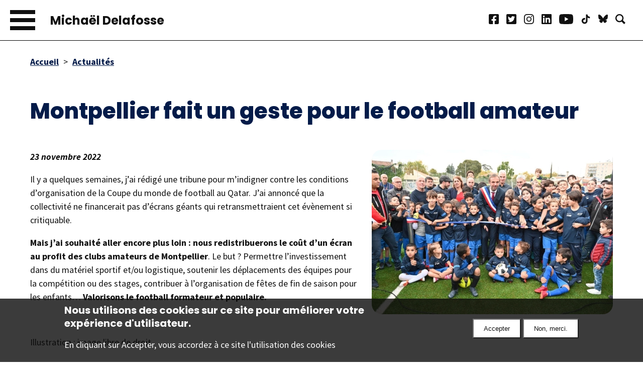

--- FILE ---
content_type: text/html; charset=UTF-8
request_url: https://www.michaeldelafosse.fr/actualites/montpellier-fait-un-geste-pour-le-football-amateur
body_size: 10313
content:


<!DOCTYPE html>
<html lang="fr" dir="ltr" prefix="content: http://purl.org/rss/1.0/modules/content/  dc: http://purl.org/dc/terms/  foaf: http://xmlns.com/foaf/0.1/  og: http://ogp.me/ns#  rdfs: http://www.w3.org/2000/01/rdf-schema#  schema: http://schema.org/  sioc: http://rdfs.org/sioc/ns#  sioct: http://rdfs.org/sioc/types#  skos: http://www.w3.org/2004/02/skos/core#  xsd: http://www.w3.org/2001/XMLSchema# ">
  <head>
    <meta charset="utf-8" />
<noscript><style>form.antibot * :not(.antibot-message) { display: none !important; }</style>
</noscript><script async src="https://www.googletagmanager.com/gtag/js?id=G-ST7LF64QSX"></script>
<script>window.dataLayer = window.dataLayer || [];function gtag(){dataLayer.push(arguments)};gtag("js", new Date());gtag("set", "developer_id.dMDhkMT", true);gtag("config", "G-ST7LF64QSX", {"groups":"default","linker":{"domains":["www.michaeldelafosse.fr"]},"page_placeholder":"PLACEHOLDER_page_location"});</script>
<meta name="description" content="Il y a quelques semaines, j’ai rédigé une tribune pour m’indigner contre les conditions d’organisation de la Coupe du monde de football au Qatar. J’ai annoncé que la collectivité ne financerait pas d’écrans géants qui retransmettraient cet évènement si critiquable." />
<link rel="canonical" href="https://www.michaeldelafosse.fr/actualites/montpellier-fait-un-geste-pour-le-football-amateur" />
<meta property="og:image" content="https://www.michaeldelafosse.fr/sites/default/files/styles/wide/public/articles/2022/foot_populaire.jpg?itok=Y7F42f6w" />
<meta name="Generator" content="Drupal 10 (https://www.drupal.org)" />
<meta name="MobileOptimized" content="width" />
<meta name="HandheldFriendly" content="true" />
<meta name="viewport" content="width=device-width, initial-scale=1.0" />
<link rel="icon" href="/sites/default/files/michael-favicon.png" type="image/png" />

    <title>Montpellier fait un geste pour le football amateur | Michaël Delafosse</title>
    <link rel="stylesheet" media="all" href="/themes/contrib/stable/css/system/components/align.module.css?t3usl0" />
<link rel="stylesheet" media="all" href="/themes/contrib/stable/css/system/components/fieldgroup.module.css?t3usl0" />
<link rel="stylesheet" media="all" href="/themes/contrib/stable/css/system/components/container-inline.module.css?t3usl0" />
<link rel="stylesheet" media="all" href="/themes/contrib/stable/css/system/components/clearfix.module.css?t3usl0" />
<link rel="stylesheet" media="all" href="/themes/contrib/stable/css/system/components/details.module.css?t3usl0" />
<link rel="stylesheet" media="all" href="/themes/contrib/stable/css/system/components/hidden.module.css?t3usl0" />
<link rel="stylesheet" media="all" href="/themes/contrib/stable/css/system/components/item-list.module.css?t3usl0" />
<link rel="stylesheet" media="all" href="/themes/contrib/stable/css/system/components/js.module.css?t3usl0" />
<link rel="stylesheet" media="all" href="/themes/contrib/stable/css/system/components/nowrap.module.css?t3usl0" />
<link rel="stylesheet" media="all" href="/themes/contrib/stable/css/system/components/position-container.module.css?t3usl0" />
<link rel="stylesheet" media="all" href="/themes/contrib/stable/css/system/components/reset-appearance.module.css?t3usl0" />
<link rel="stylesheet" media="all" href="/themes/contrib/stable/css/system/components/resize.module.css?t3usl0" />
<link rel="stylesheet" media="all" href="/themes/contrib/stable/css/system/components/system-status-counter.css?t3usl0" />
<link rel="stylesheet" media="all" href="/themes/contrib/stable/css/system/components/system-status-report-counters.css?t3usl0" />
<link rel="stylesheet" media="all" href="/themes/contrib/stable/css/system/components/system-status-report-general-info.css?t3usl0" />
<link rel="stylesheet" media="all" href="/themes/contrib/stable/css/system/components/tablesort.module.css?t3usl0" />
<link rel="stylesheet" media="all" href="/themes/contrib/stable/css/views/views.module.css?t3usl0" />
<link rel="stylesheet" media="all" href="/modules/contrib/eu_cookie_compliance/css/eu_cookie_compliance.bare.css?t3usl0" />
<link rel="stylesheet" media="all" href="/themes/custom/delafosse/css/styles.css?t3usl0" />
<link rel="stylesheet" media="all and (max-width: 740px)" href="/themes/custom/delafosse/css/styles-mobile.css?t3usl0" />

    
	<link rel="preconnect" href="https://fonts.googleapis.com">
	<link rel="preconnect" href="https://fonts.gstatic.com" crossorigin>
	<link href="https://fonts.googleapis.com/css2?family=Poppins:wght@400;700;800;900&family=Source+Sans+Pro:ital,wght@0,400;0,700;1,400;1,700&display=swap" rel="stylesheet">
  </head>
  <body class="role-anonymous path-node page-node-type-article">
        <a href="#main-content" class="visually-hidden focusable">
      Aller au contenu principal
    </a>
    
      <div class="dialog-off-canvas-main-canvas" data-off-canvas-main-canvas>
    <div class="layout-container">

  <header class="site-header" role="banner">
      <div>
    <div id="block-burger">
  
    
      
            <div class="field field--name-body field--type-text-with-summary field--label-hidden field__item"><div id="burger">
	<div class="wrap">
		<div class="barre" id="barre1"></div>
		<div class="barre" id="barre2"></div>
		<div class="barre" id="barre3"></div>
	</div>
</div>

<div class="logo desktop"><a href="/">Michaël Delafosse</a></div>
<div class="logo mobile"><a href="/">MD</a></div></div>
      
  </div>
<nav role="navigation" aria-labelledby="block-delafosse-main-menu-menu" id="block-delafosse-main-menu">
            
  <h2 class="visually-hidden" id="block-delafosse-main-menu-menu">Navigation principale</h2>
  

        

  <ul data-region="header" class="menu menu-level-0">
        
    <li class="menu-item">
      <a href="/" data-drupal-link-system-path="&lt;front&gt;">Accueil</a>
                    




  	
  <div class="menu_link_content menu-link-contentmain view-mode-default menu-dropdown menu-dropdown-0 menu-type-default">
        	  <svg version="1.1" id="Capa_1" xmlns="http://www.w3.org/2000/svg" xmlns:xlink="http://www.w3.org/1999/xlink" x="0px" y="0px"
	 viewBox="0 0 330.242 330.242" style="enable-background:new 0 0 330.242 330.242;" xml:space="preserve" fill="#FFFFFF">
<path d="M324.442,129.811l-41.321-33.677V42.275c0-6.065-4.935-11-11-11h-26c-6.065,0-11,4.935-11,11v14.737l-55.213-44.999
	c-3.994-3.254-9.258-5.047-14.822-5.047c-5.542,0-10.781,1.782-14.753,5.019L5.8,129.81c-6.567,5.351-6.173,10.012-5.354,12.314
	c0.817,2.297,3.448,6.151,11.884,6.151h19.791v154.947c0,11.058,8.972,20.053,20,20.053h62.5c10.935,0,19.5-8.809,19.5-20.053
	v-63.541c0-5.446,5.005-10.405,10.5-10.405h42c5.238,0,9.5,4.668,9.5,10.405v63.541c0,10.87,9.388,20.053,20.5,20.053h61.5
	c11.028,0,20-8.996,20-20.053V148.275h19.791c8.436,0,11.066-3.854,11.884-6.151C330.615,139.822,331.009,135.161,324.442,129.811z"
	/>
</svg>
	  
      </div>



          </li>
          
    <li class="menu-item menu-item--expanded">
      <a href="/michael-delafosse" data-drupal-link-system-path="node/126">Michaël Delafosse</a>
                    




  	
  <div class="menu_link_content menu-link-contentmain view-mode-default menu-dropdown menu-dropdown-0 menu-type-default">
        	  <svg version="1.1" id="Layer_1" xmlns="http://www.w3.org/2000/svg" xmlns:xlink="http://www.w3.org/1999/xlink" x="0px" y="0px"
	 viewBox="0 0 258.75 258.75" style="enable-background:new 0 0 258.75 258.75;" xml:space="preserve">
<g>
	<circle cx="129.375" cy="60" r="60"/>
	<path d="M129.375,150c-60.061,0-108.75,48.689-108.75,108.75h217.5C238.125,198.689,189.436,150,129.375,150z"/>
</g>
</svg>
	  
  <ul class="menu menu-level-1">
        
    <li class="menu-item">
      <a href="/discours" data-drupal-link-system-path="node/604">Discours</a>
                    




  	
  <div class="menu_link_content menu-link-contentmain view-mode-default menu-dropdown menu-dropdown-1 menu-type-default">
        	  
	  
      </div>



          </li>
          
    <li class="menu-item">
      <a href="/actualites" data-drupal-link-system-path="node/125">Actualités</a>
                    




  	
  <div class="menu_link_content menu-link-contentmain view-mode-default menu-dropdown menu-dropdown-1 menu-type-default">
        	  <svg version="1.1" id="Layer_1" xmlns="http://www.w3.org/2000/svg" xmlns:xlink="http://www.w3.org/1999/xlink" x="0px" y="0px"
	 viewBox="0 0 458.319 458.319" style="enable-background:new 0 0 458.319 458.319;" xml:space="preserve">
<g>
	<g>
		<g>
			<path d="M443.345,21.593c-1.155,0-2.332,0.135-3.515,0.418L229.16,72.403L18.489,22.012c-1.183-0.283-2.362-0.418-3.516-0.418
				C6.932,21.591,0,28.127,0,36.599v333.9c0,6.94,4.761,12.974,11.511,14.588c2.299,0.55,213.007,50.958,214.386,51.267
				c1.078,0.24,2.178,0.371,3.304,0.371c1.122,0,2.27-0.13,3.448-0.411l214.159-51.227c6.75-1.614,11.511-7.648,11.511-14.588
				v-333.9C458.319,28.124,451.383,21.593,443.345,21.593z M428.32,358.663L428.32,358.663l-199.14,47.634
				c-0.006-0.002-0.014-0.003-0.02-0.005V103.249h0.001l6.979-1.669l192.18-45.969V358.663z"/>
			<path d="M263.65,234.35l78.137-19.151c5.065-1.241,8.627-5.782,8.627-10.997v-70.361c0-7.345-6.884-12.745-14.017-10.997
				l-78.137,19.151c-5.065,1.242-8.627,5.782-8.627,10.997v70.361C249.633,230.698,256.517,236.098,263.65,234.35z"/>
			<path d="M250.086,282.254c1.708,6.812,7.821,11.355,14.538,11.355c1.208,0,2.436-0.147,3.66-0.454l127.155-31.548
				c8.036-2.015,12.916-10.162,10.901-18.198s-10.166-12.917-18.198-10.901l-127.155,31.548
				C252.951,266.071,248.071,274.218,250.086,282.254z"/>
			<path d="M388.142,287.18l-127.155,31.548c-8.036,2.015-12.916,10.162-10.901,18.198c1.708,6.812,7.821,11.355,14.538,11.355
				c1.208,0,2.436-0.147,3.66-0.454l127.155-31.548c8.036-2.015,12.916-10.162,10.901-18.198S396.174,285.164,388.142,287.18z"/>
		</g>
	</g>
</g>
</svg>
	  
      </div>



          </li>
          
    <li class="menu-item">
      <a href="/presse" data-drupal-link-system-path="node/701">Revue de presse</a>
                    




  	
  <div class="menu_link_content menu-link-contentmain view-mode-default menu-dropdown menu-dropdown-1 menu-type-default">
        	  
	  
      </div>



          </li>
          
    <li class="menu-item">
      <a href="https://2020.michaeldelafosse.fr">Campagne 2020</a>
                    




  	
  <div class="menu_link_content menu-link-contentmain view-mode-default menu-dropdown menu-dropdown-1 menu-type-default">
        	  
	  
      </div>



          </li>
      </ul>



      </div>



          </li>
          
    <li class="menu-item">
      <a href="/engagements-tenus" data-drupal-link-system-path="node/195">Engagements tenus</a>
                    




  	
  <div class="menu_link_content menu-link-contentmain view-mode-default menu-dropdown menu-dropdown-0 menu-type-default">
        	  <svg version="1.1" id="Capa_1" xmlns="http://www.w3.org/2000/svg" xmlns:xlink="http://www.w3.org/1999/xlink" x="0px" y="0px"
	 width="440.02px" height="440.02px" viewBox="0 0 440.02 440.02" style="enable-background:new 0 0 440.02 440.02;"
	 xml:space="preserve">
<g>
	<g>
		<polygon points="327.327,359.861 60,359.861 60,92.532 268.65,92.532 328.651,32.532 0,32.532 0,419.86 387.327,419.86 
			387.327,171.846 327.327,231.847 		"/>
		<polygon points="125.735,173.171 83.308,215.597 185.158,317.448 440.02,62.585 397.593,20.159 185.158,232.595 		"/>
	</g>
</g>
</svg>
	  
      </div>



          </li>
          
    <li class="menu-item">
      <a href="/valeurs-et-actions" data-drupal-link-system-path="node/640">Valeurs et actions</a>
                    




  	
  <div class="menu_link_content menu-link-contentmain view-mode-default menu-dropdown menu-dropdown-0 menu-type-default">
        	  <svg id="Calque_2" xmlns="http://www.w3.org/2000/svg" viewBox="0 0 383.35 383.2" fill="#FFFFFF">
  <g id="Calque_1-2" data-name="Calque_1">
    <path d="M0,203.54c0-7.99,0-15.97,0-23.96.23-1.21.56-2.41.66-3.63,3.32-39.96,17.17-75.97,43.33-106.24C94.05,11.76,157.46-10.46,232.63,4.56c85.34,17.05,149.47,95.66,150.69,182.69.56,39.9-9.53,76.81-31.84,109.93-30.47,45.22-72.7,73.03-126.42,83.06-7.08,1.32-14.27,2-21.41,2.97h-23.96c-1.08-.22-2.16-.56-3.25-.64-22.2-1.72-43.58-6.86-63.67-16.45C52.37,337.28,15.58,290.01,2.88,224.21c-1.32-6.82-1.93-13.78-2.88-20.67ZM350.24,188.39c-2.4-88.36-74.83-157.67-162.36-155.35C100.22,35.36,30.79,108.17,33.11,195.25c2.34,87.86,74.52,156.43,161.39,154.8,88.3-1.66,157.2-74.32,155.74-161.66Z"/>
    <path d="M284.17,102.31c-.62,1.24-1.06,2.26-1.61,3.22-20.98,36.66-41.95,73.32-63.01,109.93-.93,1.62-2.49,3.14-4.12,4.08-36.29,20.88-72.62,41.67-108.95,62.47-.76.43-1.5,1.1-2.3,1.2-1.25.15-3.16.37-3.67-.3-.7-.92-.66-2.7-.37-3.99.28-1.28,1.24-2.42,1.92-3.61,20.42-35.69,40.81-71.38,61.32-107.02,1.11-1.93,2.91-3.78,4.84-4.89,36.4-20.94,72.85-41.78,109.34-62.54,1.43-.82,3.41-.88,5.13-.87.49,0,.97,1.49,1.47,2.32ZM191.47,172.79c-10.28,0-18.5,8.17-18.56,18.43-.06,10.4,8.31,18.87,18.62,18.84,10.11-.02,18.53-8.38,18.66-18.54.13-10.28-8.32-18.75-18.72-18.74Z"/>
    <path d="M188.69,60.66c0-1.75-.37-3.6.12-5.2.38-1.26,1.81-2.21,2.77-3.29,1.02,1.02,2.81,1.95,2.93,3.07.38,3.58.38,7.24,0,10.82-.12,1.13-1.9,2.08-2.92,3.12-.97-1.09-2.4-2.04-2.78-3.31-.49-1.6-.12-3.46-.12-5.2Z"/>
    <path d="M60.79,194.52c-1.87,0-3.83.34-5.58-.12-1.14-.3-1.98-1.76-2.96-2.7,1-1.04,1.92-2.86,3.03-2.98,3.57-.39,7.24-.38,10.82,0,1.14.12,2.11,1.87,3.16,2.88-1.08.98-2.01,2.43-3.27,2.82-1.59.49-3.45.12-5.2.12,0,0,0,0,0-.01Z"/>
    <path d="M322.74,194.53c-1.87,0-3.85.38-5.57-.13-1.22-.36-2.08-1.94-3.1-2.97.98-.95,1.9-2.61,2.96-2.71,3.71-.33,7.49-.33,11.19.01,1.02.09,2.63,1.79,2.64,2.77.01.99-1.46,2.57-2.56,2.88-1.73.49-3.7.13-5.57.13,0,0,0,.01,0,.02Z"/>
    <path d="M194.66,322.45c0,1.75.37,3.6-.12,5.2-.38,1.26-1.81,2.21-2.77,3.29-1.02-1.02-2.82-1.95-2.93-3.07-.38-3.57-.38-7.24,0-10.81.12-1.13,1.9-2.09,2.92-3.12.96,1.09,2.39,2.04,2.78,3.31.48,1.6.12,3.45.12,5.2Z"/>
  </g>
</svg>
	  
      </div>



          </li>
          
    <li class="menu-item">
      <a href="/montpellier-en-mouvement" data-drupal-link-system-path="node/30">Montpellier en Mouvement</a>
                    




  	
  <div class="menu_link_content menu-link-contentmain view-mode-default menu-dropdown menu-dropdown-0 menu-type-default">
        	  <svg xmlns="http://www.w3.org/2000/svg" width="103.56" height="83.12" viewBox="0 0 103.56 83.12">
  <g id="Groupe_28" data-name="Groupe 28" transform="translate(-721.15 -4022.76)">
    <g id="Groupe_22" data-name="Groupe 22" transform="translate(688 3986)">
      <path id="Tracé_3" data-name="Tracé 3" d="M46.78,119.64V62.81l37.07,49.1L100.96,94.8l-9.63-9.63-6.04,6.04L44.18,36.76H33.15v82.88Z" fill="#52ae32"/>
      <rect id="Rectangle_13" data-name="Rectangle 13" width="13.62" height="82.94" transform="translate(123.09 36.94)" fill="#52ae32"/>
    </g>
    <g id="Groupe_23" data-name="Groupe 23" transform="translate(688 3986)">
      <g id="Groupe_27" data-name="Groupe 27">
        <rect id="Rectangle_14" data-name="Rectangle 14" width="13.62" height="26.04" transform="translate(52.2 93.6)" fill="#e30613"/>
        <path id="Tracé_24" data-name="Tracé 24" d="M84.65,80.19l18.91-22.88v62.33h13.62V36.76h-14.3L85.46,57.83,70.48,36.76H70.3L59.32,44.57Z" fill="#e30613"/>
      </g>
    </g>
  </g>
</svg>
	  
      </div>



          </li>
      </ul>


  </nav>
<div class="views-element-container" id="block-views-block-header-rs">
  
    
      <div><div class="vue-rs view-header view-id-header view-display-id-rs js-view-dom-id-4c5ff36cb0612cc4e2b95893e997ecad37bbbdb78d53909feb061031c1213328">
  
  
  

    
    
  

  <div class="view-content">
        <div class="views-row"><div class="views-field views-field-field-svg"><div class="field-content"><svg xmlns="http://www.w3.org/2000/svg" width="25.549" height="25.549" viewBox="0 0 25.549 25.549">
  <path id="Icon_awesome-facebook-square" data-name="Icon awesome-facebook-square" d="M22.812,2.25H2.737A2.737,2.737,0,0,0,0,4.987V25.062A2.737,2.737,0,0,0,2.737,27.8h7.827V19.113H6.972V15.024h3.593V11.908c0-3.544,2.11-5.5,5.342-5.5a21.766,21.766,0,0,1,3.166.276v3.479H17.289a2.044,2.044,0,0,0-2.305,2.209v2.655h3.922l-.627,4.088h-3.3V27.8h7.827a2.737,2.737,0,0,0,2.737-2.737V4.987A2.737,2.737,0,0,0,22.812,2.25Z" transform="translate(0 -2.25)"/>
</svg></div></div><div class="views-field views-field-field-lien"><div class="field-content"><a href="https://www.facebook.com/delafosse.michael" title="Facebook" target="_blank"></a></div></div></div>
    <div class="views-row"><div class="views-field views-field-field-svg"><div class="field-content"><svg xmlns="http://www.w3.org/2000/svg" width="25.549" height="25.549" viewBox="0 0 25.549 25.549">
  <path id="Icon_awesome-twitter-square" data-name="Icon awesome-twitter-square" d="M22.812,2.25H2.737A2.738,2.738,0,0,0,0,4.987V25.062A2.738,2.738,0,0,0,2.737,27.8H22.812a2.738,2.738,0,0,0,2.737-2.737V4.987A2.738,2.738,0,0,0,22.812,2.25Zm-2.789,9.056c.011.16.011.325.011.485A10.569,10.569,0,0,1,9.393,22.433,10.593,10.593,0,0,1,3.65,20.756a7.88,7.88,0,0,0,.9.046,7.5,7.5,0,0,0,4.642-1.6A3.745,3.745,0,0,1,5.7,16.61a4.031,4.031,0,0,0,1.688-.068,3.741,3.741,0,0,1-2.994-3.673v-.046a3.738,3.738,0,0,0,1.688.473,3.732,3.732,0,0,1-1.665-3.114A3.694,3.694,0,0,1,4.922,8.3a10.62,10.62,0,0,0,7.71,3.912,3.748,3.748,0,0,1,6.382-3.416,7.329,7.329,0,0,0,2.372-.9,3.731,3.731,0,0,1-1.642,2.059A7.443,7.443,0,0,0,21.9,9.367,7.873,7.873,0,0,1,20.023,11.306Z" transform="translate(0 -2.25)"/>
</svg></div></div><div class="views-field views-field-field-lien"><div class="field-content"><a href="https://x.com/MDelafosse" title="X" target="_blank"></a></div></div></div>
    <div class="views-row"><div class="views-field views-field-field-svg"><div class="field-content"><svg xmlns="http://www.w3.org/2000/svg" width="25.563" height="25.558" viewBox="0 0 25.563 25.558">
  <path id="Icon_awesome-instagram" data-name="Icon awesome-instagram" d="M12.779,8.464a6.553,6.553,0,1,0,6.553,6.553A6.542,6.542,0,0,0,12.779,8.464Zm0,10.813a4.26,4.26,0,1,1,4.26-4.26,4.268,4.268,0,0,1-4.26,4.26ZM21.128,8.2A1.528,1.528,0,1,1,19.6,6.667,1.525,1.525,0,0,1,21.128,8.2Zm4.34,1.551A7.564,7.564,0,0,0,23.4,4.392a7.613,7.613,0,0,0-5.355-2.064c-2.11-.12-8.435-.12-10.545,0A7.6,7.6,0,0,0,2.149,4.386,7.588,7.588,0,0,0,.085,9.741c-.12,2.11-.12,8.435,0,10.545a7.564,7.564,0,0,0,2.064,5.355A7.623,7.623,0,0,0,7.5,27.705c2.11.12,8.435.12,10.545,0A7.564,7.564,0,0,0,23.4,25.641a7.613,7.613,0,0,0,2.064-5.355c.12-2.11.12-8.429,0-10.539Zm-2.726,12.8a4.313,4.313,0,0,1-2.429,2.429c-1.682.667-5.674.513-7.534.513s-5.857.148-7.534-.513A4.313,4.313,0,0,1,2.816,22.55c-.667-1.682-.513-5.674-.513-7.534s-.148-5.857.513-7.534A4.313,4.313,0,0,1,5.246,5.053c1.682-.667,5.674-.513,7.534-.513s5.857-.148,7.534.513a4.313,4.313,0,0,1,2.429,2.429c.667,1.682.513,5.674.513,7.534S23.409,20.873,22.742,22.55Z" transform="translate(0.005 -2.238)"/>
</svg></div></div><div class="views-field views-field-field-lien"><div class="field-content"><a href="https://www.instagram.com/michael_delafosse" title="Instagram" target="_blank"></a></div></div></div>
    <div class="views-row"><div class="views-field views-field-field-svg"><div class="field-content"><svg xmlns="http://www.w3.org/2000/svg" width="25.549" height="25.549" viewBox="0 0 25.549 25.549">
  <path id="Icon_awesome-linkedin" data-name="Icon awesome-linkedin" d="M23.724,2.25H1.819A1.833,1.833,0,0,0,0,4.092V25.957A1.833,1.833,0,0,0,1.819,27.8h21.9a1.838,1.838,0,0,0,1.825-1.842V4.092A1.838,1.838,0,0,0,23.724,2.25Zm-16,21.9H3.935V11.956H7.727V24.149ZM5.828,10.291a2.2,2.2,0,1,1,2.2-2.2A2.2,2.2,0,0,1,5.828,10.291ZM21.916,24.149H18.13V18.218c0-1.414-.029-3.234-1.968-3.234-1.973,0-2.275,1.54-2.275,3.131v6.034H10.1V11.956h3.633v1.665h.051a3.988,3.988,0,0,1,3.587-1.967c3.832,0,4.545,2.526,4.545,5.811Z" transform="translate(0 -2.25)" />
</svg></div></div><div class="views-field views-field-field-lien"><div class="field-content"><a href="https://fr.linkedin.com/in/michael-delafosse" title="LinkedIn" target="_blank"></a></div></div></div>
    <div class="views-row"><div class="views-field views-field-field-svg"><div class="field-content"><svg xmlns="http://www.w3.org/2000/svg" width="36.343" height="25.553" viewBox="0 0 36.343 25.553">
  <path id="Icon_awesome-youtube" data-name="Icon awesome-youtube" d="M36.633,8.5A4.566,4.566,0,0,0,33.42,5.264c-2.834-.764-14.2-.764-14.2-.764s-11.365,0-14.2.764A4.567,4.567,0,0,0,1.809,8.5c-.759,2.853-.759,8.8-.759,8.8s0,5.952.759,8.8a4.5,4.5,0,0,0,3.213,3.182c2.834.764,14.2.764,14.2.764s11.365,0,14.2-.764a4.5,4.5,0,0,0,3.213-3.182c.759-2.853.759-8.8.759-8.8s0-5.952-.759-8.8ZM15.5,22.706V11.9L25,17.3l-9.5,5.4Z" transform="translate(-1.05 -4.5)"/>
</svg></div></div><div class="views-field views-field-field-lien"><div class="field-content"><a href="https://www.youtube.com/c/Micha%C3%ABlDelafosse" title="Youtube" target="_blank"></a></div></div></div>
    <div class="views-row"><div class="views-field views-field-field-svg"><div class="field-content"><svg fill="#FFFFFF" width="800px" height="800px" viewBox="0 0 32 32" version="1.1" xmlns="http://www.w3.org/2000/svg">
<title>tiktok</title>
<path d="M16.656 1.029c1.637-0.025 3.262-0.012 4.886-0.025 0.054 2.031 0.878 3.859 2.189 5.213l-0.002-0.002c1.411 1.271 3.247 2.095 5.271 2.235l0.028 0.002v5.036c-1.912-0.048-3.71-0.489-5.331-1.247l0.082 0.034c-0.784-0.377-1.447-0.764-2.077-1.196l0.052 0.034c-0.012 3.649 0.012 7.298-0.025 10.934-0.103 1.853-0.719 3.543-1.707 4.954l0.020-0.031c-1.652 2.366-4.328 3.919-7.371 4.011l-0.014 0c-0.123 0.006-0.268 0.009-0.414 0.009-1.73 0-3.347-0.482-4.725-1.319l0.040 0.023c-2.508-1.509-4.238-4.091-4.558-7.094l-0.004-0.041c-0.025-0.625-0.037-1.25-0.012-1.862 0.49-4.779 4.494-8.476 9.361-8.476 0.547 0 1.083 0.047 1.604 0.136l-0.056-0.008c0.025 1.849-0.050 3.699-0.050 5.548-0.423-0.153-0.911-0.242-1.42-0.242-1.868 0-3.457 1.194-4.045 2.861l-0.009 0.030c-0.133 0.427-0.21 0.918-0.21 1.426 0 0.206 0.013 0.41 0.037 0.61l-0.002-0.024c0.332 2.046 2.086 3.59 4.201 3.59 0.061 0 0.121-0.001 0.181-0.004l-0.009 0c1.463-0.044 2.733-0.831 3.451-1.994l0.010-0.018c0.267-0.372 0.45-0.822 0.511-1.311l0.001-0.014c0.125-2.237 0.075-4.461 0.087-6.698 0.012-5.036-0.012-10.060 0.025-15.083z"></path>
</svg></div></div><div class="views-field views-field-field-lien"><div class="field-content"><a href="https://www.tiktok.com/discover/michael-delafosse" title="TikTok" target="_blank"></a></div></div></div>
    <div class="views-row"><div class="views-field views-field-field-svg"><div class="field-content"><svg xmlns="http://www.w3.org/2000/svg" viewBox="0 -3.268 64 68.414"><path d="M13.873 3.805C21.21 9.332 29.103 20.537 32 26.55v15.882c0-.338-.13.044-.41.867-1.512 4.456-7.418 21.847-20.923 7.944-7.111-7.32-3.819-14.64 9.125-16.85-7.405 1.264-15.73-.825-18.014-9.015C1.12 23.022 0 8.51 0 6.55 0-3.268 8.579-.182 13.873 3.805zm36.254 0C42.79 9.332 34.897 20.537 32 26.55v15.882c0-.338.13.044.41.867 1.512 4.456 7.418 21.847 20.923 7.944 7.111-7.32 3.819-14.64-9.125-16.85 7.405 1.264 15.73-.825 18.014-9.015C62.88 23.022 64 8.51 64 6.55c0-9.818-8.578-6.732-13.873-2.745z"/></svg></div></div><div class="views-field views-field-field-lien"><div class="field-content"><a href="https://bsky.app/profile/michaeldelafosse.bsky.social" title="Bluesky" target="_blank"></a></div></div></div>
    <div class="views-row"><div class="views-field views-field-field-svg"><div class="field-content"><svg fill="#000000" width="800px" height="800px" viewBox="0 0 16 16" xmlns="http://www.w3.org/2000/svg">
    <path d="M12.027 9.92L16 13.95 14 16l-4.075-3.976A6.465 6.465 0 0 1 6.5 13C2.91 13 0 10.083 0 6.5 0 2.91 2.917 0 6.5 0 10.09 0 13 2.917 13 6.5a6.463 6.463 0 0 1-.973 3.42zM1.997 6.452c0 2.48 2.014 4.5 4.5 4.5 2.48 0 4.5-2.015 4.5-4.5 0-2.48-2.015-4.5-4.5-4.5-2.48 0-4.5 2.014-4.5 4.5z" fill-rule="evenodd"/>
</svg></div></div><div class="views-field views-field-field-lien"><div class="field-content"><a href="/recherche" title="Recherche" target="_blank"></a></div></div></div>

  </div>
    

  
  

  
  
</div>
</div>

  </div>

  </div>

  </header>
  
  <main role="main">
    <a id="main-content" tabindex="-1"></a>
    <div class="layout-content">
        <div>
    <div id="block-breadcrumbs">
  
    
        <nav role="navigation" aria-labelledby="system-breadcrumb">
    <h2 id="system-breadcrumb" class="visually-hidden">Fil d'Ariane</h2>
    <ol>
          <li>
                  <a href="/">Accueil</a>
              </li>
          <li>
                  <a href="/actualites">Actualités</a>
              </li>
        </ol>
  </nav>

  </div>
<div id="block-delafosse-page-title">
  
    
      
  <h1><span property="schema:name">Montpellier fait un geste pour le football amateur</span>
</h1>


  </div>
<div id="block-delafosse-content">
  
    
      <article data-history-node-id="300" about="/actualites/montpellier-fait-un-geste-pour-le-football-amateur" typeof="schema:Article">

  
      <span property="schema:name" content="Montpellier fait un geste pour le football amateur" class="hidden"></span>


  
  <div>
    
            <div class="field field--name-field-image field--type-image field--label-hidden field__item">  <img property="schema:image" loading="lazy" src="/sites/default/files/styles/large/public/articles/2022/foot_populaire.jpg?itok=V3JfktxM" width="480" height="327" alt="foot amateur" typeof="foaf:Image" />


</div>
      
            <div class="field field--name-field-date field--type-datetime field--label-hidden field__item"><time datetime="2022-11-23T12:00:00Z">23 novembre 2022</time>
</div>
      
            <div property="schema:text" class="field field--name-body field--type-text-with-summary field--label-hidden field__item"><p>Il y a quelques semaines, j’ai rédigé une tribune pour m’indigner contre les conditions d’organisation de la Coupe du monde de football au Qatar. J’ai annoncé que la collectivité ne financerait pas d’écrans géants qui retransmettraient cet évènement si critiquable.</p>

<p><strong>Mais&nbsp;j’ai souhaité aller encore plus loin : nous redistribuerons le coût d’un écran au profit des clubs amateurs de Montpellier</strong>. Le but ? Permettre l’investissement dans du matériel sportif et/ou logistique, soutenir les déplacements des équipes pour la compétition ou des stages, contribuer à l’organisation de fêtes de fin de saison pour les enfants…&nbsp;<strong>Valorisons le football formateur et populaire.</strong></p>

<p>&nbsp;</p>

<p>Illustration : image libre de droit</p>
</div>
      
  </div>

</article>

  </div>

  </div>

    </div>
    
    
  </main>

      <footer class="site-footer" role="contentinfo">
        <div>
    <nav role="navigation" aria-labelledby="block-delafosse-footer-menu" id="block-delafosse-footer">
            
  <h2 class="visually-hidden" id="block-delafosse-footer-menu">Menu Pied de page</h2>
  

        
              <ul>
              <li>
        <a href="/mentions-legales" data-drupal-link-system-path="node/169">Mentions légales</a>
              </li>
          <li>
        <a href="/conditions-generales-dutilisation" data-drupal-link-system-path="node/281">Conditions générales d&#039;utilisation</a>
              </li>
        </ul>
  


  </nav>

  </div>

    </footer>
    <div id="navigation">
  
  </div>

</div>
  </div>

    
    <script type="application/json" data-drupal-selector="drupal-settings-json">{"path":{"baseUrl":"\/","pathPrefix":"","currentPath":"node\/300","currentPathIsAdmin":false,"isFront":false,"currentLanguage":"fr"},"pluralDelimiter":"\u0003","suppressDeprecationErrors":true,"google_analytics":{"account":"G-ST7LF64QSX","trackOutbound":true,"trackMailto":true,"trackTel":true,"trackDownload":true,"trackDownloadExtensions":"7z|aac|arc|arj|asf|asx|avi|bin|csv|doc(x|m)?|dot(x|m)?|exe|flv|gif|gz|gzip|hqx|jar|jpe?g|js|mp(2|3|4|e?g)|mov(ie)?|msi|msp|pdf|phps|png|ppt(x|m)?|pot(x|m)?|pps(x|m)?|ppam|sld(x|m)?|thmx|qtm?|ra(m|r)?|sea|sit|tar|tgz|torrent|txt|wav|wma|wmv|wpd|xls(x|m|b)?|xlt(x|m)|xlam|xml|z|zip","trackColorbox":true,"trackDomainMode":2,"trackCrossDomains":["www.michaeldelafosse.fr"]},"eu_cookie_compliance":{"cookie_policy_version":"1.0.0","popup_enabled":true,"popup_agreed_enabled":false,"popup_hide_agreed":false,"popup_clicking_confirmation":false,"popup_scrolling_confirmation":false,"popup_html_info":"\u003Cdiv aria-labelledby=\u0022popup-text\u0022  class=\u0022eu-cookie-compliance-banner eu-cookie-compliance-banner-info eu-cookie-compliance-banner--opt-in\u0022\u003E\n  \u003Cdiv class=\u0022popup-content info eu-cookie-compliance-content\u0022\u003E\n        \u003Cdiv id=\u0022popup-text\u0022 class=\u0022eu-cookie-compliance-message\u0022 role=\u0022document\u0022\u003E\n      \u003Ch2\u003ENous utilisons des cookies sur ce site pour am\u00e9liorer votre exp\u00e9rience d\u0027utilisateur.\u003C\/h2\u003E\u003Cp\u003EEn cliquant sur Accepter, vous accordez \u00e0 ce site l\u0027utilisation des cookies\u003C\/p\u003E\n              \u003Cbutton type=\u0022button\u0022 class=\u0022find-more-button eu-cookie-compliance-more-button\u0022\u003EEn savoir plus\u003C\/button\u003E\n          \u003C\/div\u003E\n\n    \n    \u003Cdiv id=\u0022popup-buttons\u0022 class=\u0022eu-cookie-compliance-buttons\u0022\u003E\n            \u003Cbutton type=\u0022button\u0022 class=\u0022agree-button eu-cookie-compliance-secondary-button\u0022\u003EAccepter\u003C\/button\u003E\n              \u003Cbutton type=\u0022button\u0022 class=\u0022decline-button eu-cookie-compliance-default-button\u0022\u003ENon, merci.\u003C\/button\u003E\n          \u003C\/div\u003E\n  \u003C\/div\u003E\n\u003C\/div\u003E","use_mobile_message":false,"mobile_popup_html_info":"\u003Cdiv aria-labelledby=\u0022popup-text\u0022  class=\u0022eu-cookie-compliance-banner eu-cookie-compliance-banner-info eu-cookie-compliance-banner--opt-in\u0022\u003E\n  \u003Cdiv class=\u0022popup-content info eu-cookie-compliance-content\u0022\u003E\n        \u003Cdiv id=\u0022popup-text\u0022 class=\u0022eu-cookie-compliance-message\u0022 role=\u0022document\u0022\u003E\n      \n              \u003Cbutton type=\u0022button\u0022 class=\u0022find-more-button eu-cookie-compliance-more-button\u0022\u003EEn savoir plus\u003C\/button\u003E\n          \u003C\/div\u003E\n\n    \n    \u003Cdiv id=\u0022popup-buttons\u0022 class=\u0022eu-cookie-compliance-buttons\u0022\u003E\n            \u003Cbutton type=\u0022button\u0022 class=\u0022agree-button eu-cookie-compliance-secondary-button\u0022\u003EAccepter\u003C\/button\u003E\n              \u003Cbutton type=\u0022button\u0022 class=\u0022decline-button eu-cookie-compliance-default-button\u0022\u003ENon, merci.\u003C\/button\u003E\n          \u003C\/div\u003E\n  \u003C\/div\u003E\n\u003C\/div\u003E","mobile_breakpoint":768,"popup_html_agreed":false,"popup_use_bare_css":true,"popup_height":"auto","popup_width":"100%","popup_delay":1000,"popup_link":"\/mentions-legales","popup_link_new_window":true,"popup_position":false,"fixed_top_position":true,"popup_language":"fr","store_consent":false,"better_support_for_screen_readers":false,"cookie_name":"","reload_page":false,"domain":"","domain_all_sites":false,"popup_eu_only":false,"popup_eu_only_js":false,"cookie_lifetime":100,"cookie_session":0,"set_cookie_session_zero_on_disagree":0,"disagree_do_not_show_popup":false,"method":"opt_in","automatic_cookies_removal":true,"allowed_cookies":"","withdraw_markup":"\u003Cbutton type=\u0022button\u0022 class=\u0022eu-cookie-withdraw-tab\u0022\u003EParam\u00e8tres de confidentialit\u00e9\u003C\/button\u003E\n\u003Cdiv aria-labelledby=\u0022popup-text\u0022 class=\u0022eu-cookie-withdraw-banner\u0022\u003E\n  \u003Cdiv class=\u0022popup-content info eu-cookie-compliance-content\u0022\u003E\n    \u003Cdiv id=\u0022popup-text\u0022 class=\u0022eu-cookie-compliance-message\u0022 role=\u0022document\u0022\u003E\n      \u003Ch2\u003ENous utilisons des cookies sur ce site pour am\u00e9liorer votre exp\u00e9rience d\u0027utilisateur.\u003C\/h2\u003E\u003Cp\u003EVous avez consenti \u00e0 l\u0027ajout de cookies.\u003C\/p\u003E\n    \u003C\/div\u003E\n    \u003Cdiv id=\u0022popup-buttons\u0022 class=\u0022eu-cookie-compliance-buttons\u0022\u003E\n      \u003Cbutton type=\u0022button\u0022 class=\u0022eu-cookie-withdraw-button \u0022\u003ERetirer le consentement\u003C\/button\u003E\n    \u003C\/div\u003E\n  \u003C\/div\u003E\n\u003C\/div\u003E","withdraw_enabled":false,"reload_options":0,"reload_routes_list":"","withdraw_button_on_info_popup":false,"cookie_categories":[],"cookie_categories_details":[],"enable_save_preferences_button":true,"cookie_value_disagreed":"0","cookie_value_agreed_show_thank_you":"1","cookie_value_agreed":"2","containing_element":"body","settings_tab_enabled":false,"olivero_primary_button_classes":"","olivero_secondary_button_classes":"","close_button_action":"close_banner","open_by_default":true,"modules_allow_popup":true,"hide_the_banner":false,"geoip_match":true},"user":{"uid":0,"permissionsHash":"91afb90695c8b11d7cfc48d60210f8c414b1715c2263569d8965b0605d23224f"}}</script>
<script src="/core/assets/vendor/jquery/jquery.min.js?v=3.7.1"></script>
<script src="/core/assets/vendor/once/once.min.js?v=1.0.1"></script>
<script src="/sites/default/files/languages/fr_gBHbAjqotoMr9GulNMwlWkV0qT3tsBYTyOURglXubCk.js?t3usl0"></script>
<script src="/core/misc/drupalSettingsLoader.js?v=10.4.1"></script>
<script src="/core/misc/drupal.js?v=10.4.1"></script>
<script src="/core/misc/drupal.init.js?v=10.4.1"></script>
<script src="/themes/custom/delafosse/js/script.js?t3usl0"></script>
<script src="/modules/contrib/eu_cookie_compliance/js/eu_cookie_compliance.min.js?v=10.4.1" defer></script>
<script src="/modules/contrib/google_analytics/js/google_analytics.js?v=10.4.1"></script>

  </body>
</html>


--- FILE ---
content_type: text/css
request_url: https://www.michaeldelafosse.fr/themes/custom/delafosse/css/styles.css?t3usl0
body_size: 4930
content:
/*
bleu #40798C
light gray #C7D6D5
cacadoie #DDF093
orange #F08700
*/

.mobile{display:none;} 
* {box-sizing:border-box} 
html { 
	} 
main{ 
	max-width: 100%; 
	margin: auto; 
	overflow:hidden; 
	line-height:1.5; 
} 
body { 
	font-family:'Source Sans Pro', sans-serif; 
 	color:#111; 
	margin:0; 
 	padding:0; 
 	border:0; 
 	font-size:18px; 
	font-weight:400; 
} 
input, select, textarea { 
font-family:'Source Sans Pro', sans-serif; 
 font-size:18px; 
} 
main a, main .popup-link { 
	color:#031b49; 
	text-decoration:underline; 
	font-weight:bold; 
	cursor:pointer; 
} 

h1 a, h2 a, h3 a {
	text-decoration:none;
}
h1 a:hover, h2 a:hover, h3 a:hover {
	text-decoration:underline;
}
a.button,.button >a,input[type=submit] { 
	display:inline-block; 
	padding:8px 14px; 
	background:white; 
	color:#031b49; 
	border:2px solid #031b49; 
	border-radius:30px; 
	font-weight:bold; 
	cursor:pointer; 
	text-decoration:none; 
	text-transform:uppercase; 
	transform:scale(1); 
	transition:all 0.3s ease; 
} 
a.button:hover,.button >a:hover,input[type=submit]:hover { 
	background:#031b49; 
	color:white; 
	transform:scale(1.05); 
} 
a.button.big,.button.big a { 
	font-size:22px; 
	padding:12px 24px} 
img { 
 	max-width:100%; 
 	height:auto; 
 } 
#block-delafosse-content img { 
	border-radius:20px; 
} 
img.align-left { 
 margin-right:20px; 
 margin-bottom:20px;
 } 
img.align-right { 
 margin-left:20px; 
 margin-bottom:20px;
 } 
#ancremenu a::before, .logopart a::before, #legal a::before, .p83 a::before { 
	content:''; 
} 
/*HR*/
.field--type-text-long .suite { 
font-weight:bold; 
text-decoration:underline; 
cursor:pointer; 
color:#031b49; 
} 
.aftersuite { 
max-height:0px; 
overflow:hidden; 
opacity:0; 
transition:all 0.6s ease; 
margin:0px; 
} 
.aftersuite.open { 
 max-height:1000px; 
opacity:1; 
margin:inherit; 
} 

h1, h2, h3, h4 { 
 font-family: 'Poppins', sans-serif; 
 line-height:1.3; 
} 

h1 { 
 	font-size:2.4em; 
 	font-weight:800; 
	color:#031b49; 
	} 
h2 { 
		font-size:2em; 
	color:#031b49; 
} 
h3{ 
	font-size: 1.2em; 
	line-height: 32px; 
	padding: 0; 
	font-weight:bold; 
	color:#031b49; 
} 
.paragraph--type--groupe{ 
	padding: 0px; 
	overflow:auto;
} 
.align-center { 
	text-align:center; 
} 
.paragraph--type--texte,.paragraph--type--revue-presse { 
	padding:20px; 
 } 
.layout--twocol-section { 
flex-wrap:nowrap; 
} 
p.citation { 
	text-align:center; 
	font-family:"Poppins"; 
	font-weight:bold; 
	font-size:20px; 
	color:#031b49; 
	display:block; 
	max-width:600px; 
	margin:auto; 
	padding:20px 20px; 
	background: url(../images/quotes1.png) left top no-repeat , url(../images/quotes2.png) right bottom no-repeat; 
	background-size:60px auto; 
	overflow:auto; 
} 
p.punchline { 
	text-align:center; 
	font-family:"Poppins"; 
	font-weight:bold; 
	font-size:20px; 
	color:#031b49; 
	display:block; 
	max-width:600px; 
	margin:auto; 
	padding:20px 30px; 
	background:#EEE; 
	border-radius:20px; 
	overflow:auto; 
} 
p.punchline::before { 
	content:">>"; 
	margin-right:8px; 
} 
/*   HEADER   */
header.site-header { 
	overflow:visible; 
	position:relative; 
	z-index:2; 
	border-bottom:1px solid black; 
	background:linear-gradient(90deg, rgba(255, 255, 255, 0) 0px, rgba(255, 255, 255, 1) 0px); 
	left:0px; 
	top:0px; 
	width:100%; 
	margin-top:0px; 
	transition: all 0.4s ease; 
} 
header.site-header.sticky { 
	position:fixed; 
	top:0px; 
} 
header.site-header > div { 
	display:flex; 
	justify-content:flex-end; 
	align-items:center; 
} 
.toolbar-tray-open header.site-header.sticky { 
top:79px; 
} 
.path-frontpage header.site-header { 
	height:0px; 
 	//border-bottom:0px solid black; 
} 
.path-frontpage header.site-header.sticky { 
	height:auto; 
} 
.path-frontpage header { 
} 
#block-burger { 
	margin-right:auto; 
} 
#block-burger > div { 
display:flex; 
align-items:center; 
} 
.path-frontpage header.site-header #block-burger > div .logo { 
display:none; 
} 
.path-frontpage header.site-header.sticky #block-burger > div .logo.desktop { 
display:block; 
} 
#block-burger > div .logo a { 
	display:block; 
	position:relative; 
	z-index:2; 
	color:inherit; 
	padding:10px; 
	text-decoration:none; 
	font-family: 'Poppins'; 
	font-weight:bold; 
	font-size:24px; 
	transition:all 0.4s ease; 
} 
.menu-open #block-burger > div .logo a { 
	color:white; 
} 
#burger { 
	padding : 20px; 
	cursor:pointer; 
	z-index:2; 
} 
#burger .wrap { 
	width:50px; 
	height:40px; 
	position:relative; 
} 
#burger .barre { 
	width:100%; 
	height:8px; 
	background:black; 
	position:absolute; 
	transform : rotate(0deg); 
	transition:all 0.5s ease; 
	background:#111; 
} 
.path-frontpage header.site-header:not(.sticky) #burger .barre { 
background:white; 
} 
#burger #barre1 { 
top:0px; 
 left:0px; 
} 
#burger #barre2 { 
top:50%; 
left:0px; 
 transition:all 0.2s ease; 
 transform:translateY(-50%); 
} 
#burger #barre3 { 
bottom:0px; 
 left:0px; 
} 
.menu-open #burger .barre { 
background:white; 
} 
.menu-open #burger #barre1 { 
 transform :  rotate(45deg) ; 
	top:40%} 
.menu-open #burger #barre2 { 
width:0%; 
} 
.menu-open #burger #barre3 { 
transform :   rotate(-45deg); 
 bottom:40%; 
} 
.vue-rs .view-content { 
	display:flex; 
	margin-right:20px; 
} 
.vue-rs .views-row { 
	position:relative; 
	padding-right:15px; 
} 
.vue-rs .views-row a { 
	position:absolute; 
	display:block; 
	top:0px; 
	left:0px; 
	width:100%; 
	height:100%; 
	font-size:0px; 
} 
header svg { 
	fill:#111!important; 
	transition:all 0.3s ease; 
	height:20px;
	width:auto;
} 
.path-frontpage header.site-header:not(.sticky) svg { 
	fill:white!important; 
} 
.toolbar-tray-open #block-delafosse-main-menu { 
	top:79px; 
} 
#block-delafosse-main-menu { 
position:fixed; 
top:0px; 
left:-100%; 
background:#111; 
height:100%; 
padding:80px 50px 20px 50px; 
transition:all 0.4s ease ; 
max-width:100%; 
} 
#block-delafosse-main-menu   ul { 
list-style-type:none; 
padding:0px; 
max-height:100%; 
overflow:auto; 
} 
#block-delafosse-main-menu  ul ul { 
	padding-left:36px; 
	padding-bottom:15px; 
} 
#block-delafosse-main-menu   a { 
	display:block; 
	color:white; 
	text-transform:uppercase; 
	padding:10px 0px; 
	text-decoration:none; 
	font-size:24px; 
	transition:all 0.2s ease; 
} 
#block-delafosse-main-menu   a:hover { 
	padding:10px 10px; 
} 
#block-delafosse-main-menu   a.is-active { 
	font-weight:bold; 
} 
#block-delafosse-main-menu  > ul ul > li > a { 
 text-transform:none; 
padding:5px 0px; 
font-size:20px; 
} 
#block-delafosse-main-menu li svg { 
	fill:white!important; 
	width:20px; 
	height:auto; 
	margin-right:15px; 
} 
.menu-open #block-delafosse-main-menu { 
	left:0%; 
} 
#block-delafosse-page-title { 
	max-width:1200px; 
	padding:0px 20px; 
	margin:auto; 
} 
#block-delafosse-main-menu .menu-mem a { 
	font-size:0px; 
	display:block; 
	height:80px; 
	width:100%; 
	background:url("../images/logo-mem-menu.png") center center no-repeat; 
	background-size:contain; 
} 
/** FOOTER **/

.site-footer { 
	background:#111; 
	color:white; 
	margin-top:20px; 
} 
.site-footer > div { 
	max-width:1200px; 
	margin:auto; 
	padding:1px 10px; 
} 
nav#block-delafosse-footer > ul { 
	display:flex; 
	justify-content:center; 
	align-items:center; 
	list-style-type:none; 
} 
nav#block-delafosse-footer > ul li { 
	padding:10px; 
} 
.site-footer a { 
	color:white; 
} 
/** BREADCRUMBS **/

#block-breadcrumbs { 
	} 
#block-breadcrumbs nav { 
	max-width:1200px; 
	margin:auto; 
	} 
#block-breadcrumbs nav ol { 
	list-style-type:none; 
	padding-left:0px; 
} 
#block-breadcrumbs nav ol li { 
	display:inline-block; 
} 
#block-breadcrumbs nav ol li:not(:last-child):after { 
	content:">"; 
 	margin:0px 5px; 
} 
/** NODES **/

.page-node-type-article article, #block-breadcrumbs nav { 
	max-width:1200px; 
	margin:auto; 
	padding:10px 20px; 
} 
/* HOME HEADER*/

.home-header { 
 height:500px; 
	 position:relative; 
} 
.home-header .slide__content > div { 
	padding-bottom:500px!important; 
} 
.home-header h2 { 
	color:white; 
} 
.home-header .views-field-field-header-home-images::after { 
	content:''; 
	position:absolute; 
	top:0px; 
		left:0px; 
	width:100%; 
	height:100%; 
	background:linear-gradient(0deg, rgba(0,0,0,0) 0%, rgba(0,0,0,0) 77%, rgba(0,0,0,0.8) 100%); 
	background: linear-gradient(90deg, rgba(255,0,0,0) 30%, rgba(0,0,0,0.3) 82%), linear-gradient(0deg, rgba(255,0,0,0) 60%, rgba(0,0,0,0.3) 90%); 
} 
.home-header .views-field-field-header-home-texte { 
	position: absolute; 
    top: 50%; 
    right:5%; 
	transform:translate(0%,-50%); 
	color:white; 
	font-size:24px; 
	//text-shadow:1px 1px 5px #111; 
} 
.home-header .views-field-field-header-home-texte h2 { 
	margin-bottom:0px; 
} 
.home-header .views-field-field-header-home-texte p{ 
	margin:0px; 
} 
/** NEWSLETTER MAILCHIMP **/

.indicates-required, .mc-field-group label, .brandingLogo { 
display:none; 
} 
.mc-wrapper { 
display:flex; 
 justify-content:center; 
 align-items:center; 
 flex-wrap:wrap; 
} 
#mc_embed_signup_scroll { 
 display:flex; 
 } 
.mc-wrapper input[type=email] { 
 padding:10px; 
 border:0; 
 border-bottom:1px solid #CCC; 
 margin:0px 10px; 
 width:90%; 
} 
.mc-wrapper input { 
font-size:18px; 
} 
/**  BLOG  **/

.vue-blog .view-content { 
	display:flex; 
	flex-wrap:wrap; 
} 

.vue-blog .view-content .views-row { 
	width:33%; 
	padding:20px 20px; 
	flex: 0 1 auto; 
	transform:scale(1); 
	transition:all 0.2s ease; 
} 
.vue-blog .view-content .views-row:hover { 
	transform:scale(1.05); 
} 
.vue-blog .view-content .views-row h3 { 
	margin:10px 0px; 
} 
.vue-blog .view-content .views-row .views-field-field-image { 
	border-radius:20px 20px 0px 0px!important; 
	overflow:hidden; 
	position:relative; 
} 
.vue-blog .view-content .views-row .views-field-field-image img { 
	border-radius:0px!important; 
	display:block; 
} 
.vue-blog .view-content .views-row .views-field-field-image .liens { 
	position:absolute; 
	top:0px; 
	left:0px; 
	height:100%; 
	width:100%; 
	display:flex; 
	opacity:0; 
	transition:all 0.2s ease; 
} 
.vue-blog .view-content .views-row .views-field-field-image:hover .liens { 
	opacity:1; 
} 
.vue-blog .view-content .views-row .views-field-field-image .liens a { 
	background:white; 
	position:relative; 
	display:block; 
	flex:1; 
	opacity:0.5; 
	transition:all 0.2s ease; 
} 
.vue-blog .view-content .views-row .views-field-field-image .liens a:hover  { 
	opacity:0.8; 
} 
.vue-blog .view-content .views-row .views-field-field-image .liens a div { 
	position:absolute; 
	top:50%; 
	left:50%; 
	transform:translate(-50%, -50%); 
	width:80px; 
	height:80px; 
	background:#031b49; 
	border-radius:50%; 
} 
.vue-blog .view-content .views-row .views-field-field-image .liens a div span { 
	position:absolute; 
	top:0px; 
left:0px; 
width:100%; 
height:100%; 
	background:white; 
} 
.vue-blog .view-content .views-row .views-field-field-image .liens a.lien span { 
	 -webkit-mask: url(../images/arrow-left.svg) no-repeat center/40% auto; 
	mask: url(../images/arrow-left.svg) no-repeat center/40% auto; 
} 
.vue-blog .view-content .views-row .views-field-field-image .liens a.fichier span { 
	 -webkit-mask: url(../images/download.svg) no-repeat center/50% auto; 
	mask: url(../images/download.svg) no-repeat center/50% auto; 
} 
.vue-blog .view-content .views-row .views-field-field-date,.page-node-type-article .field--name-field-date { 
	//text-transform:lowercase; 
	font-style: italic; 
	margin:10px 0px; 
	} 
.vue-blog .view-content .views-row .views-field-view-node { 
	//text-align:right; 
} 
.vue-blog .view-footer { 
	margin:10px 0px; 
} 


.vue-blog .view-filters form {
	display:flex;
	justify-content:center;
	flex-wrap:wrap;
	gap:20px;
	margin-bottom:20px;
}
.vue-blog .view-filters form input,
.vue-blog .view-filters form select{
	padding:8px 20px 8px 10px;
	border:0px;
	border-bottom:1px solid #333;
}
.vue-blog .view-filters form input::placeholder {
	opacity:1;
	color:black;
}


/*****   LISTE SIMPLE *********/

.liste-simple .view-content {
	display:block;
}

.liste-simple .view-content .views-row {
	display:flex;
	align-items:center;
	gap:20px;
	width: 100%;
	overflow:auto;
}

.liste-simple .view-content .views-row .views-field-field-image {
	flex:0 200px;
	border-radius:20px!important; 
}

.liste-simple .view-content .views-row .views-field-fieldset {
	flex:1
}

.liste-simple a.download {
	padding-left:50px;
	background:url("../images/download.svg") center left no-repeat;
}


























/*  NODE BLOG  */

.page-node-type-article .field--name-field-image { 
	float:right; 
	margin-left:30px; 
} 
.page-node-type-article .field--name-field-date { 
	font-weight:bold; 
} 
/*  FRISE  */


.vue-frise .view-content { 
	width:65%; 
} 
.vue-frise .views-row { 
	padding-left:30px; 
} 
.vue-frise .inner { 
position:relative; 
border-left:1px solid #CCC; 
padding:20px 20px 20px 40px; 
display:flex; 
} 
.vue-frise .inner .date { 
display:inline-block; 
color:white; 
padding:10px 20px; 
border-radius:30px; 
} 
.vue-frise .c-tresimportant.inner  { 
	border-radius:20px; 
	border:0px; 
 } 
.vue-frise .inner.b-important .date { 
font-weight:bold; 
} 
.vue-frise .inner.c-tresimportant .date { 
font-weight:bold; 
} 
.vue-frise .inner .thematique { 
display:inline-block; 
padding:10px 20px; 
font-style:italic; 
} 
.vue-frise .inner .corps { 
font-size:24px; 
} 
.vue-frise .inner.b-important .corps { 
font-size:27px; 
font-weight:bold; 
} 
.vue-frise .inner.c-tresimportant .corps { 
font-size:30px; 
font-weight:bold; 
color:white; 
} 
.vue-frise .inner .image img { 
	border-radius:20px; 
} 
.vue-frise .inner .boule { 
	position:absolute; 
	top:43px; 
	left:0px; 
	transform:translate(-50%, -50%); 
	width:32px; 
	height:32px; 
	border-radius:50%; 
	background:white; 
	border-style:solid; 
	border-width:6px; 
} 
.vue-frise .inner.b-important .boule { 
	width:40px; 
	height:40px; 
	border-width:8px; 
} 
.vue-frise .inner.c-tresimportant .boule { 
	width:50px; 
	height:50px; 
	border-width:10px; 
} 
.vue-frise .view-filters { 
	float:right; 
	margin-left:20px; 
	width:33%; 
	background:#EEE; 
	margin-top:0px; 
	transition:all 0.3s ease; 
	border-radius:30px; 
} 
.vue-frise .view-filters ul { 
	padding-left:0px; 
	list-style-type:none; 
} 
.vue-frise .view-filters ul li a { 
	font-size:20px; 
	text-transform:uppercase; 
	font-weight:bold; 
	display:block; 
	padding:10px 20px; 
	padding-left:40px; 
	text-decoration:none; 
} 
.vue-frise .view-filters ul li a.bef-link--selected { 
	padding:20px 15px; 
	font-size:26px; 
} 
.vue-frise .view-filters ul li a.bef-link--selected::before { 
	content:'<'; 
	margin-right:8px; 
} 
.vue-frise .view-content a.lien-frise { 
display:block; 
position:absolute; 
top:0; 
left:0; 
width:100%; 
height:100%; 
font-size:0px; 
} 
/* VUE FRISE HOME*/

.vue-frise.home .view-content { 
width:100%; 
	position:relative; 
zoom:0.5; 
} 
.vue-frise.home .view-content:before, .vue-frise.home .view-content:after { 
	content:''; 
	width:100%; 
	height:100px; 
	position:absolute; 
	left:0px; 
	z-index:2; 
} 
.vue-frise.home .view-content:before { 
	top:0px; 
	background:linear-gradient(to bottom, rgba(255,255,255,1), rgba(255,255,255,0)); 
} 
.vue-frise.home .view-content:after { 
	bottom:0px; 
	background:linear-gradient(to top, rgba(255,255,255,1), rgba(255,255,255,0)); 
} 
/** ENGAGEMENT **/

.page-node-type-engagement .flex-content { 
	max-width:1200px; 
	margin:auto; 
	display:flex; 
	align-items: flex-start} 
.page-node-type-engagement .flex-content .left-content { 
	flex:3; 
	padding:0px 40px 20px 20px; 
} 
.page-node-type-engagement .flex-content .right-content { 
	flex:1 ; 
	padding:20px 30px; 
	//border:2px solid #031b49; 
	background:#EEE; 
	border-radius:30px; 
	margin-top:0px; 
	transition:all 0.3s ease; 
	} 
.page-node-type-engagement .field--name-field-image { 
	float:right; 
	max-width:45%; 
	margin-left:20px; 
	margin-bottom:10px; 
	} 
.page-node-type-engagement .field--name-field-image img { 
	border-radius:20px; 
} 
.vue-engagement-node .info-svg { 
	text-align:center; 
} 
.vue-engagement-node .info-svg svg { 
	fill:#031b49; 
	width:60px; 
	height:auto; 
} 
.vue-engagement-node .views-row > div { 
	margin:10px 0px; 
} 
.vue-engagement-node .valeur { 
	font-weight:bold; 
	color:#031b49; 
} 
.pourcentage { 
		overflow:hidden; 
	padding:0px!important; 
	max-width:400px; 
} 
.pourcentage .inner { 
	width:100%; 
	//border:2px solid #031b49; 
	border-radius:30px; 
	padding:10px 20px; 
	color:white; 
	font-weight:bold; 
} 
.pourcentage.cent .inner { 
	background:#73c06b!important; 
} 
.page-node-type-engagement .field--name-field-etapes > div { 
	margin:20px 0px} 
.page-node-type-engagement .field--name-field-etapes > div .paragraph { 
	padding:0px 20px; 
	border-left: 4px solid #031b49} 
.page-node-type-engagement .field--name-field-etapes > div .paragraph .field--name-field-date-afichee { 
	font-weight:bold; 
} 
.sources ul { 
	list-style:none; 
	padding-left:0px; 
} 
.file a { 
	text-decoration:none; 
	display:block; 
	padding:5px 10px; 
} 
.file a svg { 
	width:20px; 
 	height:auto; 
 	fill:#031b49; 
	margin-right:10px; 
	margin-bottom:-2px; 
} 
/** OBSERVATOIRE **/

.vue-observatoire { 
	padding:20px; 
	display:flex; 
	align-items: flex-start; 
	flex-direction: row-reverse; 
	} 
.vue-observatoire .view-content { 
	flex:2; 
	padding-right:30px; 
} 
.vue-observatoire .view-filters { 
	flex:1; 
	transition:all 0.3s ease; 
} 
.vue-observatoire .view-filters form { 
	background:#EEE; 
	padding:30px; 
	border-radius:30px; 
} 
.vue-observatoire .view-filters form > div { 
	margin:20px 0px; 
} 
.vue-observatoire .view-filters form input[type=text],.vue-observatoire .view-filters form select { 
	border:0px; 
	outline:none; 
	padding:8px 20px; 
	border-radius:20px; 
	width:100%; 
	appearance:none; 
	background:white; 
} 
.vue-observatoire .view-filters form select { 
	background-image: url("data:image/svg+xml; charset=UTF-8,%3csvg xmlns='http://www.w3.org/2000/svg' viewBox='0 0 24 24' fill='none' stroke='currentColor' stroke-width='2' stroke-linecap='round' stroke-linejoin='round'%3e%3cpolyline points='6 9 12 15 18 9'%3e%3c/polyline%3e%3c/svg%3e"); 
	background-repeat:no-repeat; 
	background-position: center right 10px; 
	background-size:20px auto; 
} 
.vue-observatoire .view-filters .filter-title { 
	text-transform:uppercase; 
	font-weight:bold; 
	text-align:center; 
} 
.vue-observatoire .views-row { 
	padding:30px 0px; 
} 
.vue-observatoire .views-row .row-inner { 
	position:relative; 
	border-left:4px solid #031b49; 
	padding-left:20px; 
	transform:scale(1); 
	transition:all 0.2s ease; 
} 
.vue-observatoire .views-row .row-inner:hover { 
	transform:scale(1.05); 
} 
.vue-observatoire .views-row h2 { 
	font-size:1.3em; 
} 
.vue-observatoire .views-field-field-image { 
	float:right; 
	margin-left:20px; 
	margin-bottom:5px; 
} 
.vue-observatoire .views-field-field-image img { 
	border-radius:20px; 
} 
.vue-observatoire .pourcentage { 
	margin-bottom:20px; 
} 
.vue-observatoire .views-field-field-date-de-realisation { 
	font-weight:bold; 
	text-transform:capitalize; 
	margin-bottom:20px; 
} 
.vue-observatoire .views-field-view-node a { 
	display:block; 
	position:absolute; 
	top:0; 
	left:0; 
	width:100%; 
	height:100%; 
	font-size:0px; 
} 
/*******   FORMULAIRES    *******/

.field--name-field-formulaire input[type=text],
.field--name-field-formulaire input[type=email],
.field--name-field-formulaire textarea { 
	background:white; 
	border-radius:20px; 
	border:0px; 
	width:100%; 
	padding:10px 20px; 
} 
.field--name-field-formulaire form { 
	background:#EEE; 
	padding: 30px; 
	border-radius:30px; 
} 
.field--name-field-formulaire form > * { 
	margin:10px 0px; 
} 
#edit-newsletter--wrapper .fieldset-wrapper > div,#edit-etre-recontacte--wrapper .fieldset-wrapper > div,#edit-engagement--wrapper .fieldset-wrapper > div { 
	display:flex; 
	} 
#edit-newsletter--wrapper .fieldset-wrapper > div > div,
#edit-etre-recontacte--wrapper .fieldset-wrapper > div > div,
#edit-engagement--wrapper .fieldset-wrapper > div > div { 
	margin-right:20px; 
} 
.form-actions  { 
text-align:center; 
} 
/** COOKIES **/

.eu-cookie-compliance-banner { 
	background:rgba(11,11,11,0.8); 
	color:white; 
} 
.eu-cookie-compliance-banner h2 { 
	Color:white; 
	font-size:20px; 
	margin:10px 0px; 
} 
#sliding-popup { 
width:100%} 
#popup-buttons { 
	padding-top:40px; 
} 
#popup-buttons button { 
	background:white; 
	padding:10px 20px; 
	color:#111; 
	} 
.eu-cookie-compliance-banner .find-more-button { 
display:none; 
} 
/* Recherche */

.vue-recherche .view-filters .views-exposed-form { 
	text-align:center; 
	display:flex; 
	column-gap: 10px; 
	justify-content:center; 
} 
.vue-recherche .view-header { 
text-align:center; 
font-weight:bold; 
margin:20px; 
} 
.vue-recherche .view-content { 
	min-height:350px; 
padding:20px; 
} 
.vue-recherche .view-content .views-row{ 
	overflow:auto; 
margin-bottom:20px; 
} 
.vue-recherche .view-content .views-field-type { 
	font-style:italic; 
	font-size:16px; 
} 
.form-item-search-api-fulltext input,
.form-item-search-api-fulltext input:focus, 
.form-item-search-api-fulltext input:focus-visible { 
	padding:10px 0px; 
	border:0px; 
	outline:none; 
	border-bottom:2px solid #333; 
	font-size:18px; 
} 

.form-item-search-api-fulltext input::placeholder {
	opacity:1;
	color:black;
}

.form-item-search-api-fulltext .description {
	font-size:0.8rem;
	margin-top:8px;
	color:grey;
	font-style:italic;
}
.vue-recherche .view-content .views-row h3 { 
margin-top:0px; 
} 
.vue-recherche .views-field-field-image { 
	float:right; 
} 
.vue-recherche .views-field-field-image img { 
	height:120px; 
	width:auto; 
} 
.pager__items { 
	list-style: none; 
	display:flex; 
	gap : 20px; 
	justify-content:center; 
} 
.pager__items a { 
	diplay:block; 
} 
 .pager__items .is-active { 
	background:black; 
	color:white; 
	font-weight:bold; 
} 
.pager__items .is-active  a { 
	padding:10px; 
	color:white; 
} 

.field--name-field-media-oembed-video {
	width:100%;
	max-width:600px;
	margin:auto;
}

.field--name-field-media-oembed-video iframe {
	width:100%;
	height:320px;
}




#user-login-form {
	width:100%;
	max-width:500px;
	margin:40px auto;
}
#user-login-form label {
	display:block;
}
#user-login-form input {
	max-width:100%;
	padding:10px 20px;
	margin-bottom:20px;
}


--- FILE ---
content_type: text/css
request_url: https://www.michaeldelafosse.fr/themes/custom/delafosse/css/styles-mobile.css?t3usl0
body_size: 874
content:
.mobile {display:block;}
.desktop {display:none;}
body {
	padding:0px;
	font-size:16px;
}
main {
	min-width:0;
}

h1 {
	font-size:2em;
	margin:10px 0px;
}
h2 {
    font-size: 1.5em;
    line-height: 35px;
    padding: 0;
}
h3 {
 font-size: 1.2em;
}
.layout--twocol-section {display:block;}
#burger {padding:15px;}
#burger .wrap {
  width: 40px;
  height: 30px;
}
#burger .barre {
  width: 100%;
  height: 5px;
}.path-frontpage header.site-header.sticky #block-burger > div .logo.desktop {display:none;}.path-frontpage header.site-header.sticky #block-burger > div .logo.mobile {display:block;}
header .vue-rs svg {
	width:20px;
}

.home-header {
	height:350px;
}
.home-header .slide__content > div {
  padding-bottom: 350px !important;
}

.home-header .views-field-field-header-home-texte {
	font-size:20px;
	right: 2%;
	left:49%;
	top:auto;
	bottom:10%;
	transform:translate(0%);
}

.home-header .views-field-field-header-home-texte h2 {
  margin-bottom: 24px;
  font-size:1.3em;
}
.home-header .views-field-field-header-home-texte p {
	font-size:16px;
	margin:5px 0px;
}

.vue-rs .views-row {
	padding-right:8px;
}
.mc-wrapper h3 {
margin:10px 0px;
}
.vue-blog .view-content .views-row {
	width: 100%;
}
.vue-observatoire {
	flex-direction: column;
}
.vue-observatoire .view-filters, .vue-frise .view-filters {margin-top:0px!important}
.vue-observatoire .views-field-field-image {float:none;width:100%;}
.vue-frise .view-filters {
	float:none;
	width:80% ; 
	margin:0px;
	position:fixed;	top:150px;
	right:-80%;
	z-index:3;
	border-radius:30px 0px 0px 30px;
	transition:all 0.3s ease;
}
.vue-frise .view-filters.open {
	right:0%
}
.filter-button {
	width:60px;
	height:60px;
	background:#EEE;
	position:absolute;
	top:20%;
	left:0px;
	cursor:pointer;
	transform:translate(-100%, -50%);
	border-radius:30px 0px 0px 30px;
	background:url("../images/options.svg") center center no-repeat #EEE;
	background-size:40px auto;
}
.vue-frise .view-content {width:100%}
.page-node-type-article .field--name-field-image {
	margin:0px;
}
.page-node-type-engagement .flex-content {
	display:block;
}
.page-node-type-engagement .field--name-field-image {
	float:none;
	margin:auto;
	max-width:100%;
}
.page-node-type-engagement .flex-content .left-content {
	padding: 20px;
}
#block-breadcrumbs nav ol li:last-child {
	display:none;
}
#block-breadcrumbs nav ol li:nth-last-child(2):after {
	content:'';
}

/* RECHERCHE */

.form-item-search-api-fulltext input, .form-item-search-api-fulltext input:focus, .form-item-search-api-fulltext input:focus-visible {
width:230px;
}
.vue-recherche .views-field-field-image {
display:none;}


--- FILE ---
content_type: application/javascript
request_url: https://www.michaeldelafosse.fr/themes/custom/delafosse/js/script.js?t3usl0
body_size: 1407
content:
jQuery(document).ready(function ($) {
	
/* OUvrir le menu */	
$(document).on("click", "#burger", function() {	
	//$(this).toggleClass("open");	
	$("body").toggleClass("menu-open");	
});/* Fermer le menu quand on clique ailleurs*/

$(document).on('click', function(e){    var container = $("#block-delafosse-main-menu, #burger");    
	if (!container.is(e.target) && container.has(e.target).length === 0)  {       $("body").removeClass("menu-open");    }
});/* Ajouter les SVG devant les titres de menus*/

$("#block-delafosse-main-menu li").each(function() {	
	$(this).find("svg").prependTo($(this).find(" > a")) ;});
	/* Marges des images */
	if ($('img').css('float') == 'left') { 
		$(this).css("margin-right","20px"); 
	}
	if ($('img').css('float') == 'right') { 
		$(this).css("margin-left","20px"); 
	}
	/* Transformer les HR en Lire la suite ave accordéon */
	
$(".field--type-text-long hr").replaceWith($('<p class="suite"> Lire la suite</p>'));

$(".field--type-text-long .suite").nextAll().addClass("aftersuite");

$(document).on("click", ".suite", function() {	
	$(this).nextAll().addClass("open");	$(this).remove();})
	/* Gestion des éléments Sticky */
	var eltssticky = ".vue-frise .view-filters, .right-content,.vue-observatoire .view-filters";
	if ($(eltssticky).length) {	
		var eltposition = $(eltssticky).offset().top;	
		$(document).on("scroll", window, function() {  				
			var windowTop = $(window).scrollTop() ;		
			var marginTop = windowTop - eltposition + 250 ;		
			if (eltposition < windowTop) {		  
				$(eltssticky).addClass('sticky').css("margin-top", marginTop+"px");
			} else {
				$(eltssticky).removeClass('sticky').css("margin-top", "0px");		
			}	
		});
	}
	
/* Stichy header ! */
$(document).on("scroll", window, function() {	
	var windowTop = $(window).scrollTop() ;	
	if ( windowTop > 200) {		
		$("header.site-header").addClass("sticky");	
	}		
	else {
		$("header.site-header").removeClass("sticky");	} 
	});
/* Ajout d'un picto SVG devant les documents à télécharger */ 
var svgfile = '<svg version="1.1" id="Capa_1" xmlns="http://www.w3.org/2000/svg" xmlns:xlink="http://www.w3.org/1999/xlink" x="0px" y="0px" viewBox="0 0 29.978 29.978" style="enable-background:new 0 0 29.978 29.978;" xml:space="preserve"><path d="M25.462,19.105v6.848H4.515v-6.848H0.489v8.861c0,1.111,0.9,2.012,2.016,2.012h24.967c1.115,0,2.016-0.9,2.016-2.012 v-8.861H25.462z"/>	<path d="M14.62,18.426l-5.764-6.965c0,0-0.877-0.828,0.074-0.828s3.248,0,3.248,0s0-0.557,0-1.416c0-2.449,0-6.906,0-8.723 		c0,0-0.129-0.494,0.615-0.494c0.75,0,4.035,0,4.572,0c0.536,0,0.524,0.416,0.524,0.416c0,1.762,0,6.373,0,8.742 c0,0.768,0,1.266,0,1.266s1.842,0,2.998,0c1.154,0,0.285,0.867,0.285,0.867s-4.904,6.51-5.588,7.193 C15.092,18.979,14.62,18.426,14.62,18.426z"/> </svg>';

$(".file a").prepend(svgfile);
$(".file a").prop("download", "");
$(".vue-observatoire .view-filters form").prepend("<div class='filter-title'>Filtres</div>");
$(".vue-frise .view-filters").prepend("<div class='mobile filter-button'></div>");
$(document).on("click", ".filter-button", function() {	
	$(this).closest(".vue-frise .view-filters").toggleClass("open");
	
})
$('time').each(function () {
        var dateText = $(this).text();
        if (/^1 /.test(dateText)) {
            var updatedDate = dateText.replace(/^1 /, '1er ');
            $(this).text(updatedDate);
        }
    });  
});